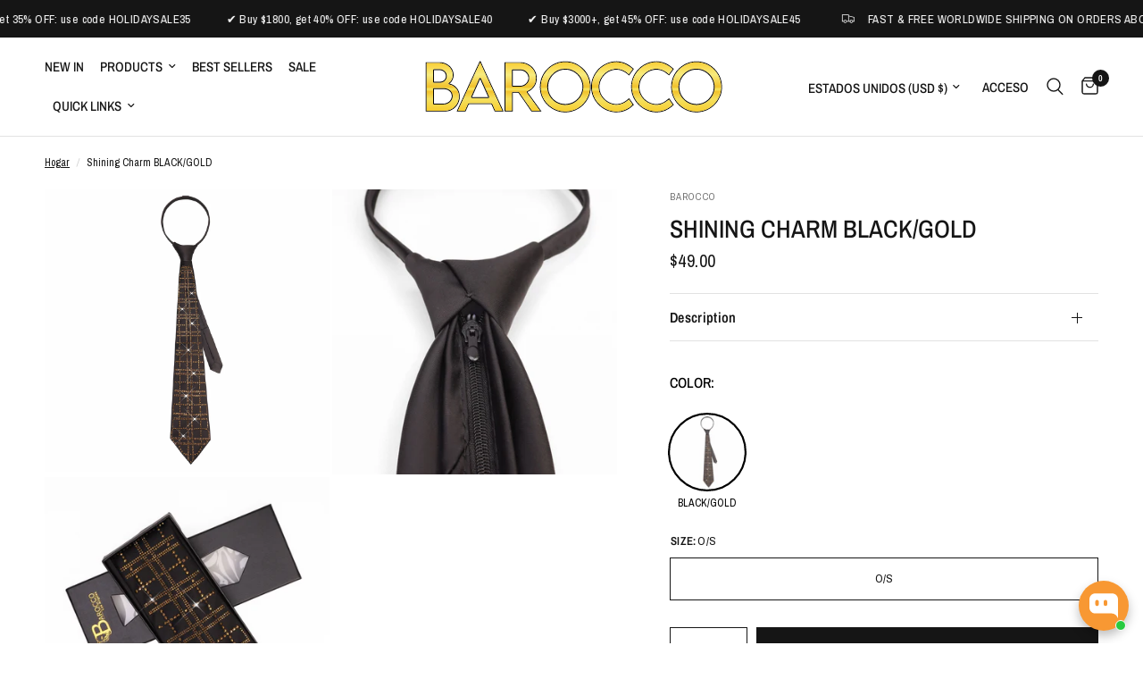

--- FILE ---
content_type: text/html; charset=utf-8
request_url: https://barocco.com/es/variants/42960345923768/?section_id=pickup-availability
body_size: 363
content:
<div id="shopify-section-pickup-availability" class="shopify-section"><div class="pickup-availability-information">
		<div class="pickup-availability-information">
    <svg width="14" height="10" viewBox="0 0 14 10" fill="none" xmlns="http://www.w3.org/2000/svg">
      <path d="M13.0005 1.00061L5.00018 9.00061L1 5.00079" stroke="#21D17D" stroke-width="2" stroke-linecap="round" stroke-linejoin="round"/>
    </svg>
  
<div class="pickup-availability-information-container">
    

    
    


    

      
    
     

    






      <p class="pickup-availability-information__title">
        
      </p>
      <p class="pickup-availability-information__stock">
        
        Are you in L.A.? Pick it up in 2 hours at Barocco
      </p>
      <button class="pickup-availability-information__button text-button">Ver información de la tienda
</button></div>
</div>

	</div>
	<div class="side-panel side-availability" id="Pickup-Availability">
		<div class="side-panel-inner">
			<div class="side-panel-header">
				<div>
					<h4 class="body-font">Disponibilidad de recogida</h4>
					<side-panel-close class="side-panel-close">
    <svg width="14" height="14" viewBox="0 0 14 14" fill="none" xmlns="http://www.w3.org/2000/svg">
      <path d="M13 1L1 13M13 13L1 1" stroke="var(--color-body)" stroke-width="1.5" stroke-linecap="round" stroke-linejoin="round"/>
    </svg>
  </side-panel-close>
				</div>
			</div>
			<div class="side-panel-content">
				<ul class="pickup-availability-list" role="list"><li class="pickup-availability-list__item">
            <h6 class="pickup-availability-list__location body-font">
              Barocco
            </h6>
            <div class="pickup-availability-list__stock">
    <svg width="14" height="10" viewBox="0 0 14 10" fill="none" xmlns="http://www.w3.org/2000/svg">
      <path d="M13.0005 1.00061L5.00018 9.00061L1 5.00079" stroke="#21D17D" stroke-width="2" stroke-linecap="round" stroke-linejoin="round"/>
    </svg>
   Retiro disponible, normalmente está listo en 24 horas
</div><address class="pickup-availability-list__address">
              <p>1326 Santee Street<br>Los Angeles CA 90015<br>Estados Unidos</p>
            </address><p class="pickup-availability-list__phone pickup-availability-small-text">
                3109274241<br>
              </p></li></ul>
			</div>
		</div>
	</div>

</div>

--- FILE ---
content_type: text/css
request_url: https://barocco.com/cdn/shop/t/23/assets/custom.css?v=93070575864755025321753643242
body_size: -699
content:
.sub-menu a.thb-full-menu--link {
    margin-bottom: 12px !important;
}
.thb-full-menu>li {
    padding: 0 9px;
}
.template-collection .collection-container  product-card figure a {
    padding-bottom: 100% !important;
}

.template-collection .collection-container product-card figure a img {
    object-fit: contain !important;
}

.complementary-products--inner product-card.product-cart-item {gap: 10px;}

.complementary-products--inner product-card.product-cart-item a.cart-product-link , .complementary-products--heading  {
    font-size: 16px;
}
.product__accordion .accordion__content h2{
    font-size: 24px !important;
}

--- FILE ---
content_type: text/css
request_url: https://barocco.com/cdn/shop/t/23/assets/custom-2.css?v=84052030362072693501759123612
body_size: -202
content:
.swym-wishlist-collections-v2-container{display:none!important}.swym-button-bar.swym-wishlist-button-bar.swym-inject{flex-basis:100%;margin:0 auto;padding:10px 0}.swym-btn-container{display:flex!important;width:100%}.swym-btn-container button{flex-grow:1}@media screen and (max-width: 768px){.mobile-menu-drawer .thb-mobile-menu-footer{margin-top:0!important}}.product-add-to-cart-sticky{z-index:2147483647!important}.bundly__block.bundly__theme_shopify .bundly__product_option{column-gap:0}.bundly__block.bundly__theme_shopify .bundly__product_option_value{min-width:48px;margin-right:-1px}.bundly__block.bundly__theme_shopify .bundly__product_option_value span{font-size:13px!important}.bundly__block.bundly__theme_shopify .bundly__product_option_value label{padding:15px}.bundly__product_option_value:has(.bundly__variant_radio_disabled),.bundly__dynamic .bundly__medias{display:none!important}.bundly__product_option_name{text-transform:uppercase!important;margin-bottom:10px!important}.bundly__add_to_cart_button,.bundly__form.bundly__dynamic .bundly__choose_options_button,.bundly__form.bundly__dynamic .bundly__add_to_bundle_button{min-height:unset!important;text-transform:uppercase;font-weight:light!important;font-size:14px!important}.bundly__title h1{font-size:28px!important;text-transform:uppercase!important}.bundly__content{max-width:1440px!important;margin:0 auto}.bundly__form.bundly__dynamic .bundly__content *{font-size:16px!important}.flickity-progress{margin-top:30px!important}collapsible-row:has(.label-availability){display:none!important}.thb-mobile-menu-footer>div,.thb-mobile-menu-footer>a{padding:10px 0}.template-article .blog-post-detail--wrapper .post-content iframe.instagram-media,.template-article .blog-post-detail--wrapper .post-content img{margin:20px auto!important}#PBarNextFrameWrapper{display:none!important}
/*# sourceMappingURL=/cdn/shop/t/23/assets/custom-2.css.map?v=84052030362072693501759123612 */


--- FILE ---
content_type: image/svg+xml
request_url: https://barocco.com/cdn/shop/files/file_4.svg?v=1759252133
body_size: 17132
content:
<svg xml:space="preserve" viewBox="0 0 2878 596" width="100%" y="0px" x="0px" id="Layer_1" version="1.1" xmlns:xlink="http://www.w3.org/1999/xlink" xmlns="http://www.w3.org/2000/svg"> <defs>
    <linearGradient y2="100%" x2="0%" y1="0%" x1="0%" id="goldGradient">
      <stop style="stop-color:#facf37; stop-opacity:1" offset="0%"></stop>
      <stop style="stop-color:#f8ec7e; stop-opacity:1" offset="25%"></stop>
      <stop style="stop-color:#f2c22c; stop-opacity:1" offset="50%"></stop>
      <stop style="stop-color:#f6e763; stop-opacity:1" offset="55%"></stop>
 <stop style="stop-color:#f2c22c; stop-opacity:1" offset="60%"></stop>
      <stop style="stop-color:#f5e160; stop-opacity:1" offset="75%"></stop>
      <stop style="stop-color:#f8ce2f; stop-opacity:1" offset="100%"></stop>
    </linearGradient>
  </defs>
<path d="M1950.000000,597.000000   C1300.000122,597.000000 650.500183,597.000000 1.000174,597.000000   C1.000116,398.333435 1.000116,199.666870 1.000058,1.000228   C960.333069,1.000152 1919.666138,1.000152 2878.999512,1.000076   C2878.999512,199.666428 2878.999512,398.332855 2878.999756,596.999634   C2569.500000,597.000000 2260.000000,597.000000 1950.000000,597.000000  M1656.481567,184.007278   C1648.751587,198.656021 1641.974365,213.712799 1637.095825,229.571899   C1631.696899,247.122406 1628.024658,265.103394 1627.185913,283.384247   C1626.258545,303.598083 1626.822510,323.814941 1630.850464,343.878418   C1634.474365,361.929199 1639.586792,379.472687 1647.142700,396.155701   C1656.910278,417.721252 1669.246216,437.768250 1685.017578,455.642181   C1699.527954,472.087036 1715.323853,486.955627 1733.561768,499.245911   C1748.297241,509.175964 1763.841064,517.387146 1780.292480,524.119934   C1803.057983,533.436768 1826.722046,539.053711 1851.106079,540.761414   C1865.428955,541.764404 1879.927734,540.498169 1894.336792,539.962463   C1909.157471,539.411377 1923.377319,535.579163 1937.427002,531.165466   C1960.500854,523.916992 1981.692261,512.796448 2000.961670,498.331940   C2012.713257,489.510773 2023.540649,479.458344 2034.698853,470.030151   C2019.096680,448.296539 2004.230957,427.588776 1989.385986,406.909882   C1981.308228,413.700531 1973.631348,420.572327 1965.523682,426.891510   C1941.324463,445.752441 1914.634766,458.732025 1883.628906,462.123352   C1865.775024,464.076233 1848.286743,462.898468 1831.047607,458.448639   C1817.365234,454.916840 1804.375977,449.541290 1791.955078,442.583008   C1768.559570,429.476685 1749.496460,411.721130 1734.064819,390.013123   C1722.995361,374.441223 1714.760498,357.288330 1710.541260,338.682312   C1707.643799,325.905273 1706.284912,312.707275 1705.218262,299.617584   C1704.683716,293.057495 1706.320557,286.317017 1707.007935,279.661469   C1708.593994,264.308777 1712.977661,249.640854 1719.220215,235.665329   C1725.416504,221.793076 1733.357300,208.882706 1743.236816,197.153809   C1758.044922,179.573807 1775.179932,164.952362 1795.497437,154.159943   C1809.470093,146.737747 1824.199829,141.161591 1839.727661,138.217346   C1848.990723,136.460983 1858.486572,135.553085 1867.914062,135.178375   C1874.038696,134.934921 1880.225464,136.370880 1886.390137,136.998123   C1900.947510,138.479340 1914.775513,142.650894 1928.067383,148.587921   C1950.868652,158.772644 1970.827637,173.084000 1988.675903,191.161560   C2003.893433,170.710129 2019.024902,150.374176 2034.958740,128.959976   C2022.530518,118.897484 2010.633179,108.396378 1997.851807,99.112701   C1976.775879,83.804611 1953.536377,72.528870 1928.492310,65.169876   C1909.542114,59.601528 1890.127930,56.550354 1870.417236,56.140842   C1861.266602,55.950729 1852.082520,57.314991 1842.915161,57.995491   C1828.011841,59.101776 1813.623047,62.599674 1799.341431,66.886223   C1782.008423,72.088623 1765.753296,79.576012 1750.033569,88.428810   C1733.540161,97.717453 1718.434937,108.923630 1704.774414,121.921501   C1696.186890,130.092285 1687.864746,138.738525 1680.671753,148.127640   C1672.071411,159.354080 1664.802612,171.600723 1656.481567,184.007278  M2151.046387,519.570068   C2152.239990,520.037109 2153.455322,520.455811 2154.624268,520.978271   C2179.438477,532.070190 2205.479736,539.165100 2232.489746,540.707336   C2256.878174,542.099915 2281.359863,541.686890 2305.440674,535.197388   C2325.150391,529.885803 2344.025146,522.912354 2361.304443,512.137695   C2373.199219,504.720490 2384.822021,496.776184 2395.971436,488.286346   C2403.375000,482.648895 2409.728271,475.632355 2416.310059,469.459961   C2400.940918,448.060181 2386.085938,427.376465 2371.694824,407.338165   C2359.612549,416.846710 2348.317871,426.531799 2336.221436,435.082672   C2313.992432,450.796295 2289.107666,460.327911 2261.973389,462.831879   C2245.743652,464.329590 2229.421387,462.911987 2213.592773,458.759125   C2188.131104,452.078796 2165.216797,440.063751 2145.471680,422.740784   C2127.187256,406.699341 2112.140137,387.916718 2102.047607,365.479370   C2091.813232,342.726654 2086.289307,319.065094 2088.067383,294.021393   C2088.666260,285.588135 2089.614746,277.141388 2091.053711,268.813110   C2095.956055,240.437653 2108.968506,215.746170 2127.538574,194.205048   C2145.631104,173.217911 2167.621826,157.234100 2193.555420,146.700317   C2211.680420,139.338150 2230.519287,135.980637 2249.800781,135.226624   C2257.989990,134.906387 2266.286377,136.906128 2274.511963,138.016327   C2295.981689,140.914078 2315.437744,149.444672 2333.293213,161.127655   C2346.569092,169.814133 2358.679932,180.281082 2371.496338,190.097870   C2386.022705,170.556335 2401.156250,150.198212 2416.958496,128.940506   C2404.423828,118.769455 2392.672363,108.287407 2379.963379,99.134544   C2358.844971,83.925262 2335.661621,72.553604 2310.596680,65.220078   C2291.474854,59.625298 2271.914551,56.329384 2252.040527,56.191181   C2240.464600,56.110683 2228.858154,57.827553 2217.295898,59.030636   C2200.049561,60.825150 2183.636230,65.779030 2167.378418,71.759758   C2138.000244,82.567062 2111.979004,98.838776 2089.044922,119.785538   C2077.657715,130.186188 2067.137451,141.820740 2057.755615,154.069351   C2041.536621,175.243973 2029.489868,198.854553 2020.907349,224.212967   C2014.546875,243.005783 2010.213501,262.324615 2009.308960,281.993530   C2008.499634,299.590485 2009.030151,317.489655 2011.414551,334.920990   C2013.531250,350.395020 2018.184204,365.685333 2023.173706,380.568604   C2033.038696,409.995026 2049.197510,436.045837 2069.849121,459.064148   C2079.191162,469.476868 2089.898682,478.745636 2100.535156,487.896271   C2115.535400,500.801483 2132.469482,510.821899 2151.046387,519.570068  M799.994324,191.500000   C799.994324,305.578217 799.994324,419.656403 799.994324,533.749023   C826.254089,533.749023 851.989807,533.749023 878.112427,533.749023   C878.112427,473.763214 878.112427,414.032837 878.112427,354.006073   C895.463013,354.006073 912.427002,353.967499 929.389648,354.096313   C930.475830,354.104553 931.886169,355.170349 932.582520,356.146149   C941.776123,369.028473 950.892883,381.965912 959.980713,394.923370   C972.865051,413.293915 985.774414,431.647491 998.555481,450.089783   C1017.118530,476.875397 1035.573975,503.735565 1054.084839,530.557373   C1055.680908,532.869995 1057.419556,534.159851 1060.746826,534.134460   C1089.905518,533.911804 1119.066772,534.005676 1148.227173,534.005676   C1149.654053,534.005676 1151.080933,534.005676 1153.104004,534.005676   C1107.582397,471.414581 1062.437378,409.341187 1017.305359,347.285797   C1021.166382,345.724304 1025.113159,344.345001 1028.874146,342.571655   C1051.973999,331.679871 1070.308716,315.300323 1084.428467,294.091003   C1097.076172,275.092743 1104.829102,254.093750 1106.698120,231.540802   C1107.966797,216.229095 1107.682495,200.709518 1104.177979,185.321228   C1098.535767,160.545883 1087.551758,138.650650 1070.995117,119.631866   C1053.936157,100.036072 1033.123901,85.481110 1008.868652,75.983917   C993.598633,70.004875 977.797485,65.335144 961.439453,65.179276   C909.122070,64.680771 856.796936,64.992363 804.474792,65.004051   C803.040894,65.004372 801.606995,65.150597 799.994324,65.238533   C799.994324,107.224236 799.994324,148.862122 799.994324,191.500000  M524.434021,136.040558   C521.282959,143.067886 518.192993,150.123398 514.970154,157.117676   C501.337036,186.704544 487.675690,216.278412 474.001587,245.846313   C467.196716,260.560577 460.294312,275.229858 453.520020,289.958130   C440.646484,317.947083 427.833588,345.963898 414.995026,373.968933   C407.504150,390.308868 400.056946,406.669006 392.511017,422.983490   C379.575104,450.951416 366.563202,478.884216 353.613281,506.845703   C349.461548,515.810120 345.405029,524.818604 341.213623,534.007141   C367.938629,534.007141 394.271149,533.816528 420.596039,534.179688   C425.434692,534.246460 427.274200,532.119934 428.848267,528.509460   C432.435150,520.282166 435.959503,512.026428 439.647186,503.844482   C444.919067,492.147583 450.732483,480.671112 455.429871,468.751862   C457.073517,464.581299 458.949310,463.942413 462.723450,463.947845   C521.717407,464.032562 580.711609,464.007233 639.705688,464.007202   C649.871338,464.007202 660.040222,464.149719 670.200623,463.918579   C673.170654,463.851013 674.772522,464.867645 675.843079,467.416321   C678.200623,473.028900 680.520447,478.660583 683.032593,484.204315   C690.557983,500.811279 698.168457,517.379700 705.586914,533.615601   C733.856140,533.615601 761.870789,533.615601 790.258728,533.615601   C783.313171,518.257568 776.640198,503.338776 769.828491,488.483612   C762.067566,471.558380 754.170288,454.695709 746.354797,437.795441   C733.555176,410.117615 720.771240,382.432434 707.985107,354.748322   C694.663025,325.903992 681.366211,297.048035 668.019043,268.215363   C660.871094,252.774429 653.586670,237.396622 646.459106,221.946365   C633.619385,194.114182 620.867371,166.241531 608.044861,138.401367   C603.142029,127.756378 598.082886,117.183174 593.207214,106.525917   C585.344971,89.340172 577.575684,72.111893 569.873413,55.135960   C561.578674,54.851776 561.610657,54.865364 559.371643,60.139820   C556.929993,65.891479 554.536438,71.667747 551.920593,77.340416   C542.978699,96.731697 533.948364,116.082184 524.434021,136.040558  M2397.996826,358.393646   C2399.620117,363.764709 2401.197510,369.150085 2402.875000,374.504181   C2408.225098,391.581787 2415.819824,407.612854 2424.946533,423.003143   C2440.220459,448.759491 2459.670410,470.906708 2483.072998,489.384979   C2501.184814,503.686127 2521.067139,515.273499 2542.563232,523.963745   C2565.788818,533.353149 2589.964355,539.226318 2614.834473,540.708984   C2632.076416,541.736877 2649.489746,541.873657 2666.827637,539.184265   C2681.699707,536.877319 2696.254639,533.715942 2710.562744,529.118225   C2727.779785,523.585693 2744.147217,516.059448 2759.453857,506.636353   C2771.266113,499.364502 2782.487793,490.946899 2793.152588,482.055756   C2801.973877,474.701202 2809.961182,466.235382 2817.643555,457.657745   C2824.567383,449.926514 2831.493164,441.922089 2836.778320,433.060150   C2845.225342,418.897247 2853.060547,404.259033 2859.804199,389.216370   C2870.195312,366.037903 2875.083740,341.255890 2876.802002,316.030701   C2877.641846,303.695740 2876.869873,291.171112 2875.851074,278.812836   C2874.920410,267.526306 2873.281494,256.216644 2870.885742,245.148651   C2865.020752,218.057617 2854.307129,192.912674 2839.250732,169.575897   C2827.521973,151.397568 2814.256104,134.537659 2797.811279,120.429314   C2787.937012,111.958023 2778.025391,103.348434 2767.206787,96.198776   C2747.176514,82.961060 2725.571045,72.406380 2702.311768,66.293571   C2686.263428,62.075851 2669.754150,58.865788 2653.253418,57.342133   C2638.826416,56.010006 2624.118896,57.506439 2609.545410,58.034328   C2592.765381,58.642139 2576.605225,62.797604 2560.711670,67.783546   C2536.966553,75.232635 2514.955566,86.188530 2494.581299,100.659592   C2475.101318,114.495338 2457.966553,130.585541 2443.141846,149.289139   C2424.537842,172.760239 2410.888184,198.763626 2401.974609,227.335800   C2394.804443,250.320190 2390.945312,273.819244 2391.095459,297.874207   C2391.160156,308.209900 2391.920166,318.585846 2393.110352,328.857025   C2394.224609,338.475281 2396.325195,347.979279 2397.996826,358.393646  M1621.046997,329.744293   C1621.699707,324.910828 1622.901245,320.076965 1622.897705,315.243988   C1622.888672,302.992737 1622.868164,290.697784 1621.851440,278.503754   C1620.910156,267.214844 1619.267334,255.905975 1616.885620,244.831253   C1611.193970,218.365005 1600.722290,193.698196 1586.255493,170.872421   C1572.559937,149.263580 1556.454468,129.533310 1536.114136,113.776268   C1524.381104,104.686989 1512.438965,95.651955 1499.674438,88.152275   C1468.931519,70.089302 1435.351562,59.682503 1399.872803,57.338810   C1380.834717,56.081181 1361.402344,57.022621 1342.443237,59.363609   C1321.904175,61.899647 1301.927368,67.970924 1282.908203,76.558807   C1245.825928,93.302933 1214.342041,117.204788 1189.108765,149.304337   C1170.597046,172.853271 1156.874756,198.802231 1147.965088,227.386978   C1140.847900,250.220261 1137.135864,273.555786 1137.050049,297.445557   C1137.024536,304.528961 1137.276733,311.658722 1138.079712,318.689789   C1139.479614,330.947632 1140.501099,343.356781 1143.297852,355.324768   C1149.361816,381.274536 1159.677002,405.610931 1174.004639,428.173523   C1188.883667,451.604309 1207.102295,472.126953 1228.897461,489.228149   C1247.444946,503.781036 1267.698242,515.614807 1289.720337,524.372864   C1312.714600,533.517578 1336.568237,539.340332 1361.129761,540.725891   C1380.667114,541.828064 1400.324219,541.658325 1419.883057,538.190063   C1439.961060,534.629822 1459.387329,529.227051 1477.917603,520.932190   C1513.664551,504.930420 1544.339722,482.157715 1569.080811,451.539764   C1579.583496,438.542389 1588.635010,424.659271 1596.489990,409.975067   C1604.926758,394.203217 1611.059448,377.446686 1615.753418,360.263947   C1618.383789,350.635132 1619.312744,340.541534 1621.046997,329.744293  M51.621727,534.002258   C109.787048,534.002258 167.953033,534.143188 226.117050,533.867981   C236.195557,533.820312 246.363327,532.588867 256.321259,530.906250   C284.901184,526.077087 309.234406,512.659241 329.825745,492.508820   C335.279541,487.171722 339.968292,480.983124 344.563507,474.852142   C356.212097,459.310547 363.269928,441.631287 368.008270,422.928772   C371.361450,409.693420 371.730988,396.167786 370.816620,382.726318   C370.150482,372.933929 368.559967,363.045135 366.003113,353.571381   C359.126007,328.090332 344.397644,307.561676 323.765137,291.375031   C308.644562,279.512604 291.632507,271.489075 271.852692,268.097687   C272.388275,267.250549 273.322632,266.868347 274.176178,266.352509   C285.422546,259.556122 292.852905,249.259842 299.246094,238.219040   C312.242737,215.774292 314.802002,191.225098 310.736481,166.297775   C306.848785,142.460678 295.042450,121.958466 278.123871,104.795204   C265.523743,92.012848 250.554214,82.351212 233.933105,75.461319   C219.664749,69.546707 204.712616,65.371498 189.348892,65.191483   C143.356293,64.652596 97.353325,64.995575 51.354412,65.007568   C49.930706,65.007942 48.507038,65.154503 46.997673,65.237633   C46.997673,67.002762 46.997673,68.328300 46.997673,69.653839   C46.997673,222.816910 46.997665,375.979980 46.997677,529.143066   C46.997677,529.643066 47.071369,530.156006 46.985786,530.640869   C46.445538,533.702026 48.041832,534.395203 51.621727,534.002258  z" stroke="none" opacity="000000" fill="#FFFFFF00"></path>
<path d="M1656.719360,183.706390   C1664.802612,171.600723 1672.071411,159.354080 1680.671753,148.127640   C1687.864746,138.738525 1696.186890,130.092285 1704.774414,121.921501   C1718.434937,108.923630 1733.540161,97.717453 1750.033569,88.428810   C1765.753296,79.576012 1782.008423,72.088623 1799.341431,66.886223   C1813.623047,62.599674 1828.011841,59.101776 1842.915161,57.995491   C1852.082520,57.314991 1861.266602,55.950729 1870.417236,56.140842   C1890.127930,56.550354 1909.542114,59.601528 1928.492310,65.169876   C1953.536377,72.528870 1976.775879,83.804611 1997.851807,99.112701   C2010.633179,108.396378 2022.530518,118.897484 2034.958740,128.959976   C2019.024902,150.374176 2003.893433,170.710129 1988.675903,191.161560   C1970.827637,173.084000 1950.868652,158.772644 1928.067383,148.587921   C1914.775513,142.650894 1900.947510,138.479340 1886.390137,136.998123   C1880.225464,136.370880 1874.038696,134.934921 1867.914062,135.178375   C1858.486572,135.553085 1848.990723,136.460983 1839.727661,138.217346   C1824.199829,141.161591 1809.470093,146.737747 1795.497437,154.159943   C1775.179932,164.952362 1758.044922,179.573807 1743.236816,197.153809   C1733.357300,208.882706 1725.416504,221.793076 1719.220215,235.665329   C1712.977661,249.640854 1708.593994,264.308777 1707.007935,279.661469   C1706.320557,286.317017 1704.683716,293.057495 1705.218262,299.617584   C1706.284912,312.707275 1707.643799,325.905273 1710.541260,338.682312   C1714.760498,357.288330 1722.995361,374.441223 1734.064819,390.013123   C1749.496460,411.721130 1768.559570,429.476685 1791.955078,442.583008   C1804.375977,449.541290 1817.365234,454.916840 1831.047607,458.448639   C1848.286743,462.898468 1865.775024,464.076233 1883.628906,462.123352   C1914.634766,458.732025 1941.324463,445.752441 1965.523682,426.891510   C1973.631348,420.572327 1981.308228,413.700531 1989.385986,406.909882   C2004.230957,427.588776 2019.096680,448.296539 2034.698853,470.030151   C2023.540649,479.458344 2012.713257,489.510773 2000.961670,498.331940   C1981.692261,512.796448 1960.500854,523.916992 1937.427002,531.165466   C1923.377319,535.579163 1909.157471,539.411377 1894.336792,539.962463   C1879.927734,540.498169 1865.428955,541.764404 1851.106079,540.761414   C1826.722046,539.053711 1803.057983,533.436768 1780.292480,524.119934   C1763.841064,517.387146 1748.297241,509.175964 1733.561768,499.245911   C1715.323853,486.955627 1699.527954,472.087036 1685.017578,455.642181   C1669.246216,437.768250 1656.910278,417.721252 1647.142700,396.155701   C1639.586792,379.472687 1634.474365,361.929199 1630.850464,343.878418   C1626.822510,323.814941 1626.258545,303.598083 1627.185913,283.384247   C1628.024658,265.103394 1631.696899,247.122406 1637.095825,229.571899   C1641.974365,213.712799 1648.751587,198.656021 1656.719360,183.706390  M1714.156860,473.352936   C1803.810913,552.878357 1939.525757,555.471436 2022.845581,468.095734   C2011.240723,451.921753 1999.614990,435.718689 1987.953979,419.466492   C1903.657227,497.543640 1809.302246,479.386322 1749.776367,421.444733   C1684.518799,357.924072 1679.250610,262.140900 1736.282471,192.124313   C1765.328613,156.464874 1802.852173,134.322983 1848.627319,128.491531   C1902.955322,121.570526 1948.048828,142.683167 1987.795532,178.180038   C1999.606567,162.261307 2011.272705,146.537643 2023.280640,130.353561   C2015.455933,123.868370 2008.254395,117.422119 2000.572388,111.611084   C1953.596436,76.075935 1901.052856,59.089275 1842.039795,66.299164   C1779.068604,73.992645 1727.660889,103.669678 1687.934448,152.638458   C1644.692383,205.940842 1627.666748,267.189606 1638.030518,335.264740   C1646.391357,390.184143 1672.615479,435.689575 1714.156860,473.352936  z" stroke="none" opacity="1.000000" fill="#040301"></path>
<path d="M2150.752441,519.308777   C2132.469482,510.821899 2115.535400,500.801483 2100.535156,487.896271   C2089.898682,478.745636 2079.191162,469.476868 2069.849121,459.064148   C2049.197510,436.045837 2033.038696,409.995026 2023.173706,380.568604   C2018.184204,365.685333 2013.531250,350.395020 2011.414551,334.920990   C2009.030151,317.489655 2008.499634,299.590485 2009.308960,281.993530   C2010.213501,262.324615 2014.546875,243.005783 2020.907349,224.212967   C2029.489868,198.854553 2041.536621,175.243973 2057.755615,154.069351   C2067.137451,141.820740 2077.657715,130.186188 2089.044922,119.785538   C2111.979004,98.838776 2138.000244,82.567062 2167.378418,71.759758   C2183.636230,65.779030 2200.049561,60.825150 2217.295898,59.030636   C2228.858154,57.827553 2240.464600,56.110683 2252.040527,56.191181   C2271.914551,56.329384 2291.474854,59.625298 2310.596680,65.220078   C2335.661621,72.553604 2358.844971,83.925262 2379.963379,99.134544   C2392.672363,108.287407 2404.423828,118.769455 2416.958496,128.940506   C2401.156250,150.198212 2386.022705,170.556335 2371.496338,190.097870   C2358.679932,180.281082 2346.569092,169.814133 2333.293213,161.127655   C2315.437744,149.444672 2295.981689,140.914078 2274.511963,138.016327   C2266.286377,136.906128 2257.989990,134.906387 2249.800781,135.226624   C2230.519287,135.980637 2211.680420,139.338150 2193.555420,146.700317   C2167.621826,157.234100 2145.631104,173.217911 2127.538574,194.205048   C2108.968506,215.746170 2095.956055,240.437653 2091.053711,268.813110   C2089.614746,277.141388 2088.666260,285.588135 2088.067383,294.021393   C2086.289307,319.065094 2091.813232,342.726654 2102.047607,365.479370   C2112.140137,387.916718 2127.187256,406.699341 2145.471680,422.740784   C2165.216797,440.063751 2188.131104,452.078796 2213.592773,458.759125   C2229.421387,462.911987 2245.743652,464.329590 2261.973389,462.831879   C2289.107666,460.327911 2313.992432,450.796295 2336.221436,435.082672   C2348.317871,426.531799 2359.612549,416.846710 2371.694824,407.338165   C2386.085938,427.376465 2400.940918,448.060181 2416.310059,469.459961   C2409.728271,475.632355 2403.375000,482.648895 2395.971436,488.286346   C2384.822021,496.776184 2373.199219,504.720490 2361.304443,512.137695   C2344.025146,522.912354 2325.150391,529.885803 2305.440674,535.197388   C2281.359863,541.686890 2256.878174,542.099915 2232.489746,540.707336   C2205.479736,539.165100 2179.438477,532.070190 2154.624268,520.978271   C2153.455322,520.455811 2152.239990,520.037109 2150.752441,519.308777  M2379.117432,490.651703   C2387.816650,483.438293 2396.515869,476.224915 2405.399658,468.858459   C2393.319336,452.036438 2381.629150,435.757416 2370.760254,420.622375   C2356.127197,430.775604 2342.659424,441.532043 2327.906250,450.066071   C2296.091797,468.469391 2261.732178,475.754303 2225.088135,469.373535   C2181.995361,461.869843 2146.607910,440.824921 2118.659424,407.431549   C2094.384521,378.427460 2080.420654,344.755676 2079.403564,306.983978   C2077.751221,245.612610 2102.811279,196.078842 2152.258789,160.354111   C2206.252686,121.344933 2264.262207,115.974167 2324.504150,146.181473   C2341.104492,154.505463 2355.933594,165.482513 2369.642334,178.375229   C2381.454590,162.465897 2393.146729,146.717972 2404.955322,130.813461   C2402.706055,128.629272 2400.843994,126.486549 2398.656250,124.754738   C2389.524170,117.525436 2380.668945,109.864738 2371.037598,103.361069   C2319.177490,68.341705 2262.474854,56.377804 2201.222412,70.181786   C2146.238770,82.573021 2101.373047,111.869362 2066.982178,156.300583   C2022.650757,213.574188 2007.167236,278.419189 2022.619385,349.191681   C2043.743530,445.942108 2124.913086,518.790161 2223.129150,531.213501   C2280.206787,538.433350 2332.186523,525.570862 2379.117432,490.651703  z" stroke="none" opacity="1.000000" fill="#040301"></path>
<path d="M799.994324,191.000000   C799.994324,148.862122 799.994324,107.224236 799.994324,65.238533   C801.606995,65.150597 803.040894,65.004372 804.474792,65.004051   C856.796936,64.992363 909.122070,64.680771 961.439453,65.179276   C977.797485,65.335144 993.598633,70.004875 1008.868652,75.983917   C1033.123901,85.481110 1053.936157,100.036072 1070.995117,119.631866   C1087.551758,138.650650 1098.535767,160.545883 1104.177979,185.321228   C1107.682495,200.709518 1107.966797,216.229095 1106.698120,231.540802   C1104.829102,254.093750 1097.076172,275.092743 1084.428467,294.091003   C1070.308716,315.300323 1051.973999,331.679871 1028.874146,342.571655   C1025.113159,344.345001 1021.166382,345.724304 1017.305359,347.285797   C1062.437378,409.341187 1107.582397,471.414581 1153.104004,534.005676   C1151.080933,534.005676 1149.654053,534.005676 1148.227173,534.005676   C1119.066772,534.005676 1089.905518,533.911804 1060.746826,534.134460   C1057.419556,534.159851 1055.680908,532.869995 1054.084839,530.557373   C1035.573975,503.735565 1017.118530,476.875397 998.555481,450.089783   C985.774414,431.647491 972.865051,413.293915 959.980713,394.923370   C950.892883,381.965912 941.776123,369.028473 932.582520,356.146149   C931.886169,355.170349 930.475830,354.104553 929.389648,354.096313   C912.427002,353.967499 895.463013,354.006073 878.112427,354.006073   C878.112427,414.032837 878.112427,473.763214 878.112427,533.749023   C851.989807,533.749023 826.254089,533.749023 799.994324,533.749023   C799.994324,419.656403 799.994324,305.578217 799.994324,191.000000  M950.600830,366.875153   C986.671082,418.644409 1022.764648,470.397491 1058.746948,522.227844   C1060.661255,524.985229 1062.583252,526.099854 1065.978149,526.074768   C1087.806274,525.913391 1109.636230,525.992310 1131.465576,525.992310   C1132.891357,525.992310 1134.317139,525.992310 1136.587158,525.992310   C1135.095703,523.835266 1134.125366,522.370544 1133.093872,520.950134   C1125.170288,510.038269 1117.235107,499.134857 1109.303345,488.228973   C1077.082153,443.926727 1044.855469,399.628510 1012.644897,355.318481   C1006.857788,347.357574 1008.026245,342.032837 1016.188660,338.779510   C1076.264771,314.834869 1109.753540,252.140076 1096.406494,188.616821   C1082.295654,121.458794 1020.283447,74.089462 952.878479,73.133728   C906.562866,72.477020 860.230530,73.007812 813.905640,73.007812   C812.272766,73.007812 810.639893,73.007812 808.916626,73.007812   C808.916626,224.145874 808.916626,374.845581 808.916626,525.619263   C829.487915,525.619263 849.682800,525.619263 869.992310,525.619263   C869.992310,523.917419 869.992310,522.588135 869.992310,521.258911   C869.992310,466.602234 869.985352,411.945557 870.000061,357.288879   C870.002197,349.323975 872.783875,346.071869 880.003174,346.026245   C896.666199,345.920990 913.330200,345.997528 929.993835,345.989471   C934.128357,345.987488 937.313293,347.568634 939.652039,351.106140   C943.047974,356.242401 946.652283,361.240906 950.600830,366.875153  z" stroke="none" opacity="1.000000" fill="#040401"></path>
<path d="M524.692871,135.744385   C533.948364,116.082184 542.978699,96.731697 551.920593,77.340416   C554.536438,71.667747 556.929993,65.891479 559.371643,60.139820   C561.610657,54.865364 561.578674,54.851776 569.873413,55.135960   C577.575684,72.111893 585.344971,89.340172 593.207214,106.525917   C598.082886,117.183174 603.142029,127.756378 608.044861,138.401367   C620.867371,166.241531 633.619385,194.114182 646.459106,221.946365   C653.586670,237.396622 660.871094,252.774429 668.019043,268.215363   C681.366211,297.048035 694.663025,325.903992 707.985107,354.748322   C720.771240,382.432434 733.555176,410.117615 746.354797,437.795441   C754.170288,454.695709 762.067566,471.558380 769.828491,488.483612   C776.640198,503.338776 783.313171,518.257568 790.258728,533.615601   C761.870789,533.615601 733.856140,533.615601 705.586914,533.615601   C698.168457,517.379700 690.557983,500.811279 683.032593,484.204315   C680.520447,478.660583 678.200623,473.028900 675.843079,467.416321   C674.772522,464.867645 673.170654,463.851013 670.200623,463.918579   C660.040222,464.149719 649.871338,464.007202 639.705688,464.007202   C580.711609,464.007233 521.717407,464.032562 462.723450,463.947845   C458.949310,463.942413 457.073517,464.581299 455.429871,468.751862   C450.732483,480.671112 444.919067,492.147583 439.647186,503.844482   C435.959503,512.026428 432.435150,520.282166 428.848267,528.509460   C427.274200,532.119934 425.434692,534.246460 420.596039,534.179688   C394.271149,533.816528 367.938629,534.007141 341.213623,534.007141   C345.405029,524.818604 349.461548,515.810120 353.613281,506.845703   C366.563202,478.884216 379.575104,450.951416 392.511017,422.983490   C400.056946,406.669006 407.504150,390.308868 414.995026,373.968933   C427.833588,345.963898 440.646484,317.947083 453.520020,289.958130   C460.294312,275.229858 467.196716,260.560577 474.001587,245.846313   C487.675690,216.278412 501.337036,186.704544 514.970154,157.117676   C518.192993,150.123398 521.282959,143.067886 524.692871,135.744385  M692.083984,483.329559   C697.890869,496.210205 703.793213,509.049286 709.432983,522.002686   C710.733521,524.989746 712.198792,526.139526 715.617676,526.092041   C731.943420,525.865234 748.273926,525.990356 764.602783,525.990356   C768.684875,525.990356 772.767029,525.990356 777.589417,525.990356   C706.930847,372.739197 636.619080,220.240341 565.861755,66.775009   C495.062775,220.341019 424.733673,372.887848 354.148376,525.990356   C375.534943,525.990356 395.858215,525.886108 416.178436,526.090881   C419.646698,526.125854 421.028564,524.862061 422.335144,521.905457   C430.664429,503.057220 439.465485,484.413025 447.529510,465.454193   C450.655487,458.104950 455.075043,455.289215 463.078583,455.317017   C531.558838,455.555115 600.040344,455.453430 668.521484,455.454163   C669.854431,455.454163 671.187805,455.442719 672.520203,455.472656   C677.521118,455.585083 680.904175,457.848267 682.884399,462.586823   C685.703247,469.332184 688.845825,475.942230 692.083984,483.329559  z" stroke="none" opacity="1.000000" fill="#050401"></path>
<path d="M2397.994141,357.963623   C2396.325195,347.979279 2394.224609,338.475281 2393.110352,328.857025   C2391.920166,318.585846 2391.160156,308.209900 2391.095459,297.874207   C2390.945312,273.819244 2394.804443,250.320190 2401.974609,227.335800   C2410.888184,198.763626 2424.537842,172.760239 2443.141846,149.289139   C2457.966553,130.585541 2475.101318,114.495338 2494.581299,100.659592   C2514.955566,86.188530 2536.966553,75.232635 2560.711670,67.783546   C2576.605225,62.797604 2592.765381,58.642139 2609.545410,58.034328   C2624.118896,57.506439 2638.826416,56.010006 2653.253418,57.342133   C2669.754150,58.865788 2686.263428,62.075851 2702.311768,66.293571   C2725.571045,72.406380 2747.176514,82.961060 2767.206787,96.198776   C2778.025391,103.348434 2787.937012,111.958023 2797.811279,120.429314   C2814.256104,134.537659 2827.521973,151.397568 2839.250732,169.575897   C2854.307129,192.912674 2865.020752,218.057617 2870.885742,245.148651   C2873.281494,256.216644 2874.920410,267.526306 2875.851074,278.812836   C2876.869873,291.171112 2877.641846,303.695740 2876.802002,316.030701   C2875.083740,341.255890 2870.195312,366.037903 2859.804199,389.216370   C2853.060547,404.259033 2845.225342,418.897247 2836.778320,433.060150   C2831.493164,441.922089 2824.567383,449.926514 2817.643555,457.657745   C2809.961182,466.235382 2801.973877,474.701202 2793.152588,482.055756   C2782.487793,490.946899 2771.266113,499.364502 2759.453857,506.636353   C2744.147217,516.059448 2727.779785,523.585693 2710.562744,529.118225   C2696.254639,533.715942 2681.699707,536.877319 2666.827637,539.184265   C2649.489746,541.873657 2632.076416,541.736877 2614.834473,540.708984   C2589.964355,539.226318 2565.788818,533.353149 2542.563232,523.963745   C2521.067139,515.273499 2501.184814,503.686127 2483.072998,489.384979   C2459.670410,470.906708 2440.220459,448.759491 2424.946533,423.003143   C2415.819824,407.612854 2408.225098,391.581787 2402.875000,374.504181   C2401.197510,369.150085 2399.620117,363.764709 2397.994141,357.963623  M2676.661133,68.735390   C2643.428223,62.773758 2610.317871,63.448818 2577.567383,71.618958   C2475.949707,96.968880 2403.897217,187.521179 2399.819336,287.429779   C2396.609375,366.069489 2425.844971,430.631012 2486.031494,480.455048   C2534.160156,520.297363 2590.414307,537.222351 2652.861328,532.126465   C2720.154541,526.635010 2775.081787,496.895020 2817.384521,444.801666   C2858.183350,394.559784 2874.521484,336.540100 2867.112061,272.174652   C2860.393311,213.809387 2834.323486,165.164368 2791.181152,125.706558   C2758.765625,96.059441 2720.759766,77.094482 2676.661133,68.735390  z" stroke="none" opacity="1.000000" fill="#040301"></path>
<path d="M1621.027588,330.200806   C1619.312744,340.541534 1618.383789,350.635132 1615.753418,360.263947   C1611.059448,377.446686 1604.926758,394.203217 1596.489990,409.975067   C1588.635010,424.659271 1579.583496,438.542389 1569.080811,451.539764   C1544.339722,482.157715 1513.664551,504.930420 1477.917603,520.932190   C1459.387329,529.227051 1439.961060,534.629822 1419.883057,538.190063   C1400.324219,541.658325 1380.667114,541.828064 1361.129761,540.725891   C1336.568237,539.340332 1312.714600,533.517578 1289.720337,524.372864   C1267.698242,515.614807 1247.444946,503.781036 1228.897461,489.228149   C1207.102295,472.126953 1188.883667,451.604309 1174.004639,428.173523   C1159.677002,405.610931 1149.361816,381.274536 1143.297852,355.324768   C1140.501099,343.356781 1139.479614,330.947632 1138.079712,318.689789   C1137.276733,311.658722 1137.024536,304.528961 1137.050049,297.445557   C1137.135864,273.555786 1140.847900,250.220261 1147.965088,227.386978   C1156.874756,198.802231 1170.597046,172.853271 1189.108765,149.304337   C1214.342041,117.204788 1245.825928,93.302933 1282.908203,76.558807   C1301.927368,67.970924 1321.904175,61.899647 1342.443237,59.363609   C1361.402344,57.022621 1380.834717,56.081181 1399.872803,57.338810   C1435.351562,59.682503 1468.931519,70.089302 1499.674438,88.152275   C1512.438965,95.651955 1524.381104,104.686989 1536.114136,113.776268   C1556.454468,129.533310 1572.559937,149.263580 1586.255493,170.872421   C1600.722290,193.698196 1611.193970,218.365005 1616.885620,244.831253   C1619.267334,255.905975 1620.910156,267.214844 1621.851440,278.503754   C1622.868164,290.697784 1622.888672,302.992737 1622.897705,315.243988   C1622.901245,320.076965 1621.699707,324.910828 1621.027588,330.200806  M1276.561035,88.966972   C1247.007446,103.495544 1221.534058,123.364372 1200.554932,148.664047   C1164.059937,192.674713 1145.066406,243.233337 1145.560059,300.685089   C1146.191772,374.226440 1175.890137,434.265137 1232.195190,480.603394   C1280.432251,520.301880 1336.616455,537.247742 1399.033569,532.118103   C1466.106689,526.605835 1520.908203,496.968689 1563.148560,445.100037   C1604.124268,394.784424 1620.423218,336.654358 1613.143433,272.099274   C1607.369873,220.900085 1586.224609,176.586929 1551.058472,139.327179   C1509.799194,95.611824 1459.026489,70.506561 1398.785889,65.708374   C1356.242432,62.319763 1315.591553,69.540825 1276.561035,88.966972  z" stroke="none" opacity="1.000000" fill="#040301"></path>
<path d="M51.136154,534.002258   C48.041832,534.395203 46.445538,533.702026 46.985786,530.640869   C47.071369,530.156006 46.997677,529.643066 46.997677,529.143066   C46.997665,375.979980 46.997673,222.816910 46.997673,69.653839   C46.997673,68.328300 46.997673,67.002762 46.997673,65.237633   C48.507038,65.154503 49.930706,65.007942 51.354412,65.007568   C97.353325,64.995575 143.356293,64.652596 189.348892,65.191483   C204.712616,65.371498 219.664749,69.546707 233.933105,75.461319   C250.554214,82.351212 265.523743,92.012848 278.123871,104.795204   C295.042450,121.958466 306.848785,142.460678 310.736481,166.297775   C314.802002,191.225098 312.242737,215.774292 299.246094,238.219040   C292.852905,249.259842 285.422546,259.556122 274.176178,266.352509   C273.322632,266.868347 272.388275,267.250549 271.852692,268.097687   C291.632507,271.489075 308.644562,279.512604 323.765137,291.375031   C344.397644,307.561676 359.126007,328.090332 366.003113,353.571381   C368.559967,363.045135 370.150482,372.933929 370.816620,382.726318   C371.730988,396.167786 371.361450,409.693420 368.008270,422.928772   C363.269928,441.631287 356.212097,459.310547 344.563507,474.852142   C339.968292,480.983124 335.279541,487.171722 329.825745,492.508820   C309.234406,512.659241 284.901184,526.077087 256.321259,530.906250   C246.363327,532.588867 236.195557,533.820312 226.117050,533.867981   C167.953033,534.143188 109.787048,534.002258 51.136154,534.002258  M78.500031,73.002625   C70.737579,73.002625 62.975124,73.002625 55.342438,73.002625   C55.342438,224.364822 55.342438,375.089447 55.342438,525.997559   C57.501804,525.997559 59.322193,525.997498 61.142578,525.997498   C114.139648,525.997498 167.137070,526.097046 220.133469,525.907776   C229.923798,525.872864 239.819672,525.377808 249.478043,523.878723   C281.948364,518.839111 309.338654,504.028381 330.618866,478.877167   C356.013794,448.862640 366.129028,414.042328 362.173157,374.928253   C357.350037,327.239075 318.939117,285.480865 271.691132,276.975006   C267.746277,276.264832 264.190430,274.935822 263.095154,270.523071   C261.946960,265.896973 264.363434,262.971680 268.010345,260.600983   C276.967529,254.778259 283.894287,246.957733 289.527893,237.993286   C313.627319,199.645294 307.386261,147.741425 274.629059,113.623642   C248.680359,86.597107 216.637711,73.541939 179.493408,73.088333   C146.166901,72.681358 112.831490,73.002625 78.500031,73.002625  z" stroke="none" opacity="1.000000" fill="#020100"></path>
<path d="M1713.904297,473.103210   C1672.615479,435.689575 1646.391357,390.184143 1638.030518,335.264740   C1627.666748,267.189606 1644.692383,205.940842 1687.934448,152.638458   C1727.660889,103.669678 1779.068604,73.992645 1842.039795,66.299164   C1901.052856,59.089275 1953.596436,76.075935 2000.572388,111.611084   C2008.254395,117.422119 2015.455933,123.868370 2023.280640,130.353561   C2011.272705,146.537643 1999.606567,162.261307 1987.795532,178.180038   C1948.048828,142.683167 1902.955322,121.570526 1848.627319,128.491531   C1802.852173,134.322983 1765.328613,156.464874 1736.282471,192.124313   C1679.250610,262.140900 1684.518799,357.924072 1749.776367,421.444733   C1809.302246,479.386322 1903.657227,497.543640 1987.953979,419.466492   C1999.614990,435.718689 2011.240723,451.921753 2022.845581,468.095734   C1939.525757,555.471436 1803.810913,552.878357 1713.904297,473.103210  z" stroke="none" opacity="1.000000" fill="url(#goldGradient)"></path>
<path d="M2378.819824,490.851074   C2332.186523,525.570862 2280.206787,538.433350 2223.129150,531.213501   C2124.913086,518.790161 2043.743530,445.942108 2022.619385,349.191681   C2007.167236,278.419189 2022.650757,213.574188 2066.982178,156.300583   C2101.373047,111.869362 2146.238770,82.573021 2201.222412,70.181786   C2262.474854,56.377804 2319.177490,68.341705 2371.037598,103.361069   C2380.668945,109.864738 2389.524170,117.525436 2398.656250,124.754738   C2400.843994,126.486549 2402.706055,128.629272 2404.955322,130.813461   C2393.146729,146.717972 2381.454590,162.465897 2369.642334,178.375229   C2355.933594,165.482513 2341.104492,154.505463 2324.504150,146.181473   C2264.262207,115.974167 2206.252686,121.344933 2152.258789,160.354111   C2102.811279,196.078842 2077.751221,245.612610 2079.403564,306.983978   C2080.420654,344.755676 2094.384521,378.427460 2118.659424,407.431549   C2146.607910,440.824921 2181.995361,461.869843 2225.088135,469.373535   C2261.732178,475.754303 2296.091797,468.469391 2327.906250,450.066071   C2342.659424,441.532043 2356.127197,430.775604 2370.760254,420.622375   C2381.629150,435.757416 2393.319336,452.036438 2405.399658,468.858459   C2396.515869,476.224915 2387.816650,483.438293 2378.819824,490.851074  z" stroke="none" opacity="1.000000" fill="url(#goldGradient)"></path>
<path d="M950.384277,366.586639   C946.652283,361.240906 943.047974,356.242401 939.652039,351.106140   C937.313293,347.568634 934.128357,345.987488 929.993835,345.989471   C913.330200,345.997528 896.666199,345.920990 880.003174,346.026245   C872.783875,346.071869 870.002197,349.323975 870.000061,357.288879   C869.985352,411.945557 869.992310,466.602234 869.992310,521.258911   C869.992310,522.588135 869.992310,523.917419 869.992310,525.619263   C849.682800,525.619263 829.487915,525.619263 808.916626,525.619263   C808.916626,374.845581 808.916626,224.145874 808.916626,73.007812   C810.639893,73.007812 812.272766,73.007812 813.905640,73.007812   C860.230530,73.007812 906.562866,72.477020 952.878479,73.133728   C1020.283447,74.089462 1082.295654,121.458794 1096.406494,188.616821   C1109.753540,252.140076 1076.264771,314.834869 1016.188660,338.779510   C1008.026245,342.032837 1006.857788,347.357574 1012.644897,355.318481   C1044.855469,399.628510 1077.082153,443.926727 1109.303345,488.228973   C1117.235107,499.134857 1125.170288,510.038269 1133.093872,520.950134   C1134.125366,522.370544 1135.095703,523.835266 1136.587158,525.992310   C1134.317139,525.992310 1132.891357,525.992310 1131.465576,525.992310   C1109.636230,525.992310 1087.806274,525.913391 1065.978149,526.074768   C1062.583252,526.099854 1060.661255,524.985229 1058.746948,522.227844   C1022.764648,470.397491 986.671082,418.644409 950.384277,366.586639  M916.499878,297.549500   C926.662292,297.549500 936.825195,297.611115 946.987061,297.536316   C966.459717,297.393066 984.624878,292.599030 1000.345215,280.841034   C1026.735474,261.102325 1039.423706,234.896133 1034.268066,201.832504   C1028.157227,162.643677 994.250854,136.189865 955.552979,134.078720   C930.471375,132.710419 905.267334,133.483856 880.118408,133.514053   C872.380859,133.523346 869.831726,136.648438 869.828735,144.976715   C869.811951,191.957565 869.811951,238.938400 869.828369,285.919250   C869.831482,294.799927 872.525269,297.489288 881.513794,297.535370   C892.842224,297.593445 904.171143,297.549316 916.499878,297.549500  z" stroke="none" opacity="1.000000" fill="url(#goldGradient)"></path>
<path d="M691.967041,482.969818   C688.845825,475.942230 685.703247,469.332184 682.884399,462.586823   C680.904175,457.848267 677.521118,455.585083 672.520203,455.472656   C671.187805,455.442719 669.854431,455.454163 668.521484,455.454163   C600.040344,455.453430 531.558838,455.555115 463.078583,455.317017   C455.075043,455.289215 450.655487,458.104950 447.529510,465.454193   C439.465485,484.413025 430.664429,503.057220 422.335144,521.905457   C421.028564,524.862061 419.646698,526.125854 416.178436,526.090881   C395.858215,525.886108 375.534943,525.990356 354.148376,525.990356   C424.733673,372.887848 495.062775,220.341019 565.861755,66.775009   C636.619080,220.240341 706.930847,372.739197 777.589417,525.990356   C772.767029,525.990356 768.684875,525.990356 764.602783,525.990356   C748.273926,525.990356 731.943420,525.865234 715.617676,526.092041   C712.198792,526.139526 710.733521,524.989746 709.432983,522.002686   C703.793213,509.049286 697.890869,496.210205 691.967041,482.969818  M508.434387,330.876526   C506.877441,334.367157 505.332855,337.863373 503.761444,341.347473   C496.246460,358.009583 488.680817,374.649048 481.223969,391.337097   C477.785736,399.031708 481.317505,404.620209 489.683838,404.999786   C490.348907,405.029968 491.016479,405.005615 491.682892,405.005615   C541.164001,405.005707 590.645142,405.010712 640.126282,404.985535   C641.940796,404.984619 643.819275,404.934021 645.557617,404.482086   C650.657837,403.156067 653.033020,398.708038 651.423218,393.706543   C650.916138,392.131195 650.194092,390.620819 649.513855,389.106140   C624.459351,333.316772 599.377380,277.539734 574.383606,221.723190   C572.682312,217.923828 570.600952,215.023895 566.096619,214.993622   C561.622192,214.963531 559.427429,217.697708 557.702820,221.550125   C541.472839,257.803375 525.118835,294.001099 508.434387,330.876526  z" stroke="none" opacity="1.000000" fill="url(#goldGradient)"></path>
<path d="M2677.086426,68.797211   C2720.759766,77.094482 2758.765625,96.059441 2791.181152,125.706558   C2834.323486,165.164368 2860.393311,213.809387 2867.112061,272.174652   C2874.521484,336.540100 2858.183350,394.559784 2817.384521,444.801666   C2775.081787,496.895020 2720.154541,526.635010 2652.861328,532.126465   C2590.414307,537.222351 2534.160156,520.297363 2486.031494,480.455048   C2425.844971,430.631012 2396.609375,366.069489 2399.819336,287.429779   C2403.897217,187.521179 2475.949707,96.968880 2577.567383,71.618958   C2610.317871,63.448818 2643.428223,62.773758 2677.086426,68.797211  M2800.099121,252.343842   C2791.273193,221.139282 2774.920410,194.469910 2750.976807,172.696640   C2716.594727,141.431290 2675.996582,125.571228 2629.464111,126.962280   C2575.790771,128.566818 2531.812012,150.757309 2498.264893,192.706314   C2445.596924,258.564880 2449.234131,355.285645 2507.421143,415.952271   C2550.431396,460.795410 2603.472168,478.891113 2664.932861,467.914612   C2765.529541,449.948578 2827.908691,349.009674 2800.099121,252.343842  z" stroke="none" opacity="1.000000" fill="url(#goldGradient)"></path>
<path d="M1276.903564,88.817566   C1315.591553,69.540825 1356.242432,62.319763 1398.785889,65.708374   C1459.026489,70.506561 1509.799194,95.611824 1551.058472,139.327179   C1586.224609,176.586929 1607.369873,220.900085 1613.143433,272.099274   C1620.423218,336.654358 1604.124268,394.784424 1563.148560,445.100037   C1520.908203,496.968689 1466.106689,526.605835 1399.033569,532.118103   C1336.616455,537.247742 1280.432251,520.301880 1232.195190,480.603394   C1175.890137,434.265137 1146.191772,374.226440 1145.560059,300.685089   C1145.066406,243.233337 1164.059937,192.674713 1200.554932,148.664047   C1221.534058,123.364372 1247.007446,103.495544 1276.903564,88.817566  M1525.719238,391.230347   C1572.735474,317.152008 1555.890625,226.307343 1496.630859,172.383224   C1462.258057,141.105347 1421.520874,125.509979 1374.985474,126.952606   C1324.243042,128.525665 1281.591064,148.579346 1248.804077,187.381271   C1212.532349,230.307159 1199.434937,280.025635 1211.217041,335.186096   C1227.357544,410.750244 1291.561768,466.589905 1368.743530,470.525238   C1435.107666,473.908997 1487.524902,446.730438 1525.719238,391.230347  z" stroke="none" opacity="1.000000" fill="url(#goldGradient)"></path>
<path d="M79.000015,73.002625   C112.831490,73.002625 146.166901,72.681358 179.493408,73.088333   C216.637711,73.541939 248.680359,86.597107 274.629059,113.623642   C307.386261,147.741425 313.627319,199.645294 289.527893,237.993286   C283.894287,246.957733 276.967529,254.778259 268.010345,260.600983   C264.363434,262.971680 261.946960,265.896973 263.095154,270.523071   C264.190430,274.935822 267.746277,276.264832 271.691132,276.975006   C318.939117,285.480865 357.350037,327.239075 362.173157,374.928253   C366.129028,414.042328 356.013794,448.862640 330.618866,478.877167   C309.338654,504.028381 281.948364,518.839111 249.478043,523.878723   C239.819672,525.377808 229.923798,525.872864 220.133469,525.907776   C167.137070,526.097046 114.139648,525.997498 61.142578,525.997498   C59.322193,525.997498 57.501804,525.997559 55.342438,525.997559   C55.342438,375.089447 55.342438,224.364822 55.342438,73.002625   C62.975124,73.002625 70.737579,73.002625 79.000015,73.002625  M292.664734,425.142914   C293.239410,424.131561 293.827393,423.127472 294.386810,422.107758   C310.895020,392.016113 304.993225,355.988983 279.657867,333.885040   C262.578827,318.984406 241.939117,312.814667 219.836517,312.319916   C189.871307,311.649170 159.879761,312.151184 129.899521,312.165558   C128.738037,312.166138 127.574165,312.301666 126.415543,312.416168   C117.913757,313.256683 115.834595,315.527924 115.831757,324.182373   C115.817451,367.825500 115.817329,411.468597 115.831825,455.111725   C115.834717,463.804016 118.823189,466.826172 127.511330,466.835052   C156.329086,466.864532 185.154785,467.270599 213.962570,466.733795   C246.684891,466.124054 273.839386,454.079437 292.664734,425.142914  M116.840317,136.789062   C116.502563,139.232956 115.875214,141.676300 115.870667,144.120804   C115.806534,178.599655 115.822029,213.078674 115.830360,247.557648   C115.832634,256.961975 118.654419,259.861450 127.958191,259.830963   C144.606644,259.776428 161.256805,259.756195 177.902039,259.473846   C183.361145,259.381256 188.885056,258.940155 194.246857,257.944824   C233.680283,250.624649 256.009216,213.998840 244.058975,176.491821   C235.813126,150.611359 209.905518,132.524155 179.836578,132.048355   C162.018555,131.766403 144.188461,131.803360 126.373848,132.177048   C123.297546,132.241577 120.271637,134.708786 116.840317,136.789062  z" stroke="none" opacity="1.000000" fill="url(#goldGradient)"></path>
<path d="M915.999878,297.549377   C904.171143,297.549316 892.842224,297.593445 881.513794,297.535370   C872.525269,297.489288 869.831482,294.799927 869.828369,285.919250   C869.811951,238.938400 869.811951,191.957565 869.828735,144.976715   C869.831726,136.648438 872.380859,133.523346 880.118408,133.514053   C905.267334,133.483856 930.471375,132.710419 955.552979,134.078720   C994.250854,136.189865 1028.157227,162.643677 1034.268066,201.832504   C1039.423706,234.896133 1026.735474,261.102325 1000.345215,280.841034   C984.624878,292.599030 966.459717,297.393066 946.987061,297.536316   C936.825195,297.611115 926.662292,297.549500 915.999878,297.549377  M892.504395,142.008194   C887.738831,142.008194 882.973267,142.008194 878.289062,142.008194   C878.289062,191.311127 878.289062,240.035889 878.289062,288.991180   C904.203003,288.991180 929.836914,289.044708 955.470032,288.923431   C958.676025,288.908264 961.910889,288.121521 965.075806,287.432495   C982.237488,283.696381 996.614319,275.201904 1008.381714,262.147156   C1018.864136,250.517960 1025.660156,237.013901 1026.834961,221.476059   C1028.630005,197.733337 1020.701904,177.587616 1002.347168,161.778122   C987.093262,148.639450 969.458740,142.197311 949.483215,142.039688   C930.824341,141.892426 912.163452,142.008194 892.504395,142.008194  z" stroke="none" opacity="1.000000" fill="#060502"></path>
<path d="M508.617493,330.545654   C525.118835,294.001099 541.472839,257.803375 557.702820,221.550125   C559.427429,217.697708 561.622192,214.963531 566.096619,214.993622   C570.600952,215.023895 572.682312,217.923828 574.383606,221.723190   C599.377380,277.539734 624.459351,333.316772 649.513855,389.106140   C650.194092,390.620819 650.916138,392.131195 651.423218,393.706543   C653.033020,398.708038 650.657837,403.156067 645.557617,404.482086   C643.819275,404.934021 641.940796,404.984619 640.126282,404.985535   C590.645142,405.010712 541.164001,405.005707 491.682892,405.005615   C491.016479,405.005615 490.348907,405.029968 489.683838,404.999786   C481.317505,404.620209 477.785736,399.031708 481.223969,391.337097   C488.680817,374.649048 496.246460,358.009583 503.761444,341.347473   C505.332855,337.863373 506.877441,334.367157 508.617493,330.545654  M574.441040,242.961777   C571.782166,236.896057 569.123230,230.830338 566.010132,223.728439   C539.682373,282.138519 513.885498,339.370758 487.980652,396.842590   C540.384705,396.842590 591.942810,396.842590 643.737976,396.842590   C620.745850,345.604156 597.850586,294.581635 574.441040,242.961777  z" stroke="none" opacity="1.000000" fill="#030301"></path>
<path d="M2800.208984,252.735596   C2827.908691,349.009674 2765.529541,449.948578 2664.932861,467.914612   C2603.472168,478.891113 2550.431396,460.795410 2507.421143,415.952271   C2449.234131,355.285645 2445.596924,258.564880 2498.264893,192.706314   C2531.812012,150.757309 2575.790771,128.566818 2629.464111,126.962280   C2675.996582,125.571228 2716.594727,141.431290 2750.976807,172.696640   C2774.920410,194.469910 2791.273193,221.139282 2800.208984,252.735596  M2688.011475,144.526749   C2673.441406,138.742691 2658.128418,135.656860 2642.650146,135.287750   C2628.777344,134.956909 2614.577881,135.652100 2600.999023,138.319611   C2573.065674,143.806885 2548.024658,156.274628 2526.563477,175.116211   C2511.867188,188.018402 2499.306396,202.880310 2489.992676,220.242126   C2475.828857,246.644882 2468.102051,274.616669 2470.069336,304.789795   C2470.651611,313.720856 2471.506592,322.690948 2473.090820,331.489410   C2478.182129,359.768494 2491.036621,384.480560 2509.724854,406.000122   C2520.476074,418.380219 2532.882080,429.078094 2547.079834,437.691132   C2576.992920,455.837891 2609.023926,464.606354 2644.160400,462.117218   C2660.454102,460.962952 2676.048096,457.568634 2691.375244,452.072205   C2712.091553,444.643127 2730.083984,432.879730 2746.168457,418.183258   C2758.748535,406.688995 2768.880127,393.211823 2777.429932,378.342834   C2788.882324,358.426056 2795.849854,337.082733 2797.713867,314.468262   C2799.152100,297.022003 2798.418945,279.447052 2794.136475,262.083466   C2786.962891,232.998657 2773.273438,207.651230 2752.526123,186.228241   C2745.484619,178.957306 2737.661133,172.304199 2729.535645,166.254410   C2717.124268,157.013229 2703.680420,149.429611 2688.011475,144.526749  z" stroke="none" opacity="1.000000" fill="#040301"></path>
<path d="M1525.499878,391.517700   C1487.524902,446.730438 1435.107666,473.908997 1368.743530,470.525238   C1291.561768,466.589905 1227.357544,410.750244 1211.217041,335.186096   C1199.434937,280.025635 1212.532349,230.307159 1248.804077,187.381271   C1281.591064,148.579346 1324.243042,128.525665 1374.985474,126.952606   C1421.520874,125.509979 1462.258057,141.105347 1496.630859,172.383224   C1555.890625,226.307343 1572.735474,317.152008 1525.499878,391.517700  M1540.997803,266.492340   C1536.957520,254.179001 1534.043945,241.344482 1528.640137,229.661789   C1517.695190,205.999298 1501.452026,186.288620 1480.755981,170.112946   C1453.856934,149.088989 1423.357422,137.605072 1389.605469,135.254303   C1377.218506,134.391586 1364.454712,135.262558 1352.183716,137.286789   C1334.429199,140.215591 1317.423096,146.122620 1301.569092,155.016190   C1276.328491,169.175552 1255.863281,188.239304 1240.548462,212.888855   C1223.225220,240.770905 1214.374512,270.892914 1216.084229,303.804657   C1216.565552,313.068542 1217.462036,322.379761 1219.100342,331.501831   C1224.178589,359.778809 1237.035767,384.494537 1255.732910,406.009949   C1266.488647,418.386902 1278.892212,429.086243 1293.089111,437.699127   C1323.002197,455.846741 1355.040161,464.593597 1390.171997,462.116486   C1406.466431,460.967560 1422.060547,457.567535 1437.386108,452.070343   C1457.773315,444.757629 1475.616577,433.309052 1491.447998,418.859314   C1509.297852,402.567444 1522.955322,383.155762 1532.083374,360.607849   C1539.322021,342.727356 1544.052612,324.391754 1543.997314,304.987000   C1543.979858,298.849152 1544.378418,292.680511 1543.889526,286.581818   C1543.373169,280.140930 1542.025024,273.766724 1540.997803,266.492340  z" stroke="none" opacity="1.000000" fill="#040301"></path>
<path d="M292.458954,425.444366   C273.839386,454.079437 246.684891,466.124054 213.962570,466.733795   C185.154785,467.270599 156.329086,466.864532 127.511330,466.835052   C118.823189,466.826172 115.834717,463.804016 115.831825,455.111725   C115.817329,411.468597 115.817451,367.825500 115.831757,324.182373   C115.834595,315.527924 117.913757,313.256683 126.415543,312.416168   C127.574165,312.301666 128.738037,312.166138 129.899521,312.165558   C159.879761,312.151184 189.871307,311.649170 219.836517,312.319916   C241.939117,312.814667 262.578827,318.984406 279.657867,333.885040   C304.993225,355.988983 310.895020,392.016113 294.386810,422.107758   C293.827393,423.127472 293.239410,424.131561 292.458954,425.444366  M164.500000,457.994141   C183.163010,457.994141 201.826370,458.053650 220.488754,457.945770   C224.399780,457.923187 228.421173,457.757294 232.196960,456.848389   C250.299347,452.490753 266.239105,444.451111 278.650085,429.969543   C288.020660,419.035645 293.640472,406.531006 294.855591,392.431305   C296.631683,371.821838 289.963440,354.294556 274.017639,340.433014   C259.591156,327.892212 242.657120,321.810944 223.995758,321.169739   C203.189209,320.454834 182.339157,321.005859 161.508041,321.005859   C150.510208,321.005859 139.512360,320.997589 128.514557,321.015961   C127.078110,321.018341 125.641899,321.157654 124.291092,321.229034   C124.291092,366.976105 124.291092,412.374023 124.291092,457.994141   C137.550171,457.994141 150.525085,457.994141 164.500000,457.994141  z" stroke="none" opacity="1.000000" fill="#040401"></path>
<path d="M117.031387,136.427612   C120.271637,134.708786 123.297546,132.241577 126.373848,132.177048   C144.188461,131.803360 162.018555,131.766403 179.836578,132.048355   C209.905518,132.524155 235.813126,150.611359 244.058975,176.491821   C256.009216,213.998840 233.680283,250.624649 194.246857,257.944824   C188.885056,258.940155 183.361145,259.381256 177.902039,259.473846   C161.256805,259.756195 144.606644,259.776428 127.958191,259.830963   C118.654419,259.861450 115.832634,256.961975 115.830360,247.557648   C115.822029,213.078674 115.806534,178.599655 115.870667,144.120804   C115.875214,141.676300 116.502563,139.232956 117.031387,136.427612  M202.478134,247.052017   C227.247345,238.977081 243.077957,212.833710 238.017532,186.917007   C233.800491,165.319748 220.314804,151.604065 200.433868,144.257385   C192.702225,141.400299 183.967560,140.477921 175.636688,140.185135   C158.553802,139.584732 141.435028,140.004883 124.226501,140.004883   C124.226501,177.194199 124.226501,213.919525 124.226501,251.373245   C150.244308,249.178375 176.302338,254.433899 202.478134,247.052017  z" stroke="none" opacity="1.000000" fill="#040301"></path>
<path d="M893.003906,142.008194   C912.163452,142.008194 930.824341,141.892426 949.483215,142.039688   C969.458740,142.197311 987.093262,148.639450 1002.347168,161.778122   C1020.701904,177.587616 1028.630005,197.733337 1026.834961,221.476059   C1025.660156,237.013901 1018.864136,250.517960 1008.381714,262.147156   C996.614319,275.201904 982.237488,283.696381 965.075806,287.432495   C961.910889,288.121521 958.676025,288.908264 955.470032,288.923431   C929.836914,289.044708 904.203003,288.991180 878.289062,288.991180   C878.289062,240.035889 878.289062,191.311127 878.289062,142.008194   C882.973267,142.008194 887.738831,142.008194 893.003906,142.008194  z" stroke="none" opacity="000000" fill="#FFFFFF00"></path>
<path d="M574.698181,243.260452   C597.850586,294.581635 620.745850,345.604156 643.737976,396.842590   C591.942810,396.842590 540.384705,396.842590 487.980652,396.842590   C513.885498,339.370758 539.682373,282.138519 566.010132,223.728439   C569.123230,230.830338 571.782166,236.896057 574.698181,243.260452  z" stroke="none" opacity="000000" fill="#FFFFFF00"></path>
<path d="M2688.353516,144.747650   C2703.680420,149.429611 2717.124268,157.013229 2729.535645,166.254410   C2737.661133,172.304199 2745.484619,178.957306 2752.526123,186.228241   C2773.273438,207.651230 2786.962891,232.998657 2794.136475,262.083466   C2798.418945,279.447052 2799.152100,297.022003 2797.713867,314.468262   C2795.849854,337.082733 2788.882324,358.426056 2777.429932,378.342834   C2768.880127,393.211823 2758.748535,406.688995 2746.168457,418.183258   C2730.083984,432.879730 2712.091553,444.643127 2691.375244,452.072205   C2676.048096,457.568634 2660.454102,460.962952 2644.160400,462.117218   C2609.023926,464.606354 2576.992920,455.837891 2547.079834,437.691132   C2532.882080,429.078094 2520.476074,418.380219 2509.724854,406.000122   C2491.036621,384.480560 2478.182129,359.768494 2473.090820,331.489410   C2471.506592,322.690948 2470.651611,313.720856 2470.069336,304.789795   C2468.102051,274.616669 2475.828857,246.644882 2489.992676,220.242126   C2499.306396,202.880310 2511.867188,188.018402 2526.563477,175.116211   C2548.024658,156.274628 2573.065674,143.806885 2600.999023,138.319611   C2614.577881,135.652100 2628.777344,134.956909 2642.650146,135.287750   C2658.128418,135.656860 2673.441406,138.742691 2688.353516,144.747650  z" stroke="none" opacity="000000" fill="#FFFFFF00"></path>
<path d="M1541.019043,266.927856   C1542.025024,273.766724 1543.373169,280.140930 1543.889526,286.581818   C1544.378418,292.680511 1543.979858,298.849152 1543.997314,304.987000   C1544.052612,324.391754 1539.322021,342.727356 1532.083374,360.607849   C1522.955322,383.155762 1509.297852,402.567444 1491.447998,418.859314   C1475.616577,433.309052 1457.773315,444.757629 1437.386108,452.070343   C1422.060547,457.567535 1406.466431,460.967560 1390.171997,462.116486   C1355.040161,464.593597 1323.002197,455.846741 1293.089111,437.699127   C1278.892212,429.086243 1266.488647,418.386902 1255.732910,406.009949   C1237.035767,384.494537 1224.178589,359.778809 1219.100342,331.501831   C1217.462036,322.379761 1216.565552,313.068542 1216.084229,303.804657   C1214.374512,270.892914 1223.225220,240.770905 1240.548462,212.888855   C1255.863281,188.239304 1276.328491,169.175552 1301.569092,155.016190   C1317.423096,146.122620 1334.429199,140.215591 1352.183716,137.286789   C1364.454712,135.262558 1377.218506,134.391586 1389.605469,135.254303   C1423.357422,137.605072 1453.856934,149.088989 1480.755981,170.112946   C1501.452026,186.288620 1517.695190,205.999298 1528.640137,229.661789   C1534.043945,241.344482 1536.957520,254.179001 1541.019043,266.927856  z" stroke="none" opacity="000000" fill="#FFFFFF00"></path>
<path d="M164.000000,457.994141   C150.525085,457.994141 137.550171,457.994141 124.291092,457.994141   C124.291092,412.374023 124.291092,366.976105 124.291092,321.229034   C125.641899,321.157654 127.078110,321.018341 128.514557,321.015961   C139.512360,320.997589 150.510208,321.005859 161.508041,321.005859   C182.339157,321.005859 203.189209,320.454834 223.995758,321.169739   C242.657120,321.810944 259.591156,327.892212 274.017639,340.433014   C289.963440,354.294556 296.631683,371.821838 294.855591,392.431305   C293.640472,406.531006 288.020660,419.035645 278.650085,429.969543   C266.239105,444.451111 250.299347,452.490753 232.196960,456.848389   C228.421173,457.757294 224.399780,457.923187 220.488754,457.945770   C201.826370,458.053650 183.163010,457.994141 164.000000,457.994141  z" stroke="none" opacity="000000" fill="#FFFFFF00"></path>
<path d="M202.184311,247.339813   C176.302338,254.433899 150.244308,249.178375 124.226501,251.373245   C124.226501,213.919525 124.226501,177.194199 124.226501,140.004883   C141.435028,140.004883 158.553802,139.584732 175.636688,140.185135   C183.967560,140.477921 192.702225,141.400299 200.433868,144.257385   C220.314804,151.604065 233.800491,165.319748 238.017532,186.917007   C243.077957,212.833710 227.247345,238.977081 202.184311,247.339813  z" stroke="none" opacity="000000" fill="#FFFFFF00"></path>
</svg>

--- FILE ---
content_type: text/javascript
request_url: https://barocco.com/cdn/shop/t/23/assets/custom.js?v=167653013309676269861745603470
body_size: -553
content:
document.addEventListener("bundlySubmit",event=>{document.documentElement.dispatchEvent(new CustomEvent("cart:refresh",{bubbles:!0}));var cartToggle=document.getElementById("cart-drawer-toggle");cartToggle&&cartToggle.click()}),document.addEventListener("DOMContentLoaded",function(){const checkbox=document.getElementById("Filter-Mobile-availability-4");checkbox&&checkbox.checked==!1&&checkbox.click()});
//# sourceMappingURL=/cdn/shop/t/23/assets/custom.js.map?v=167653013309676269861745603470
